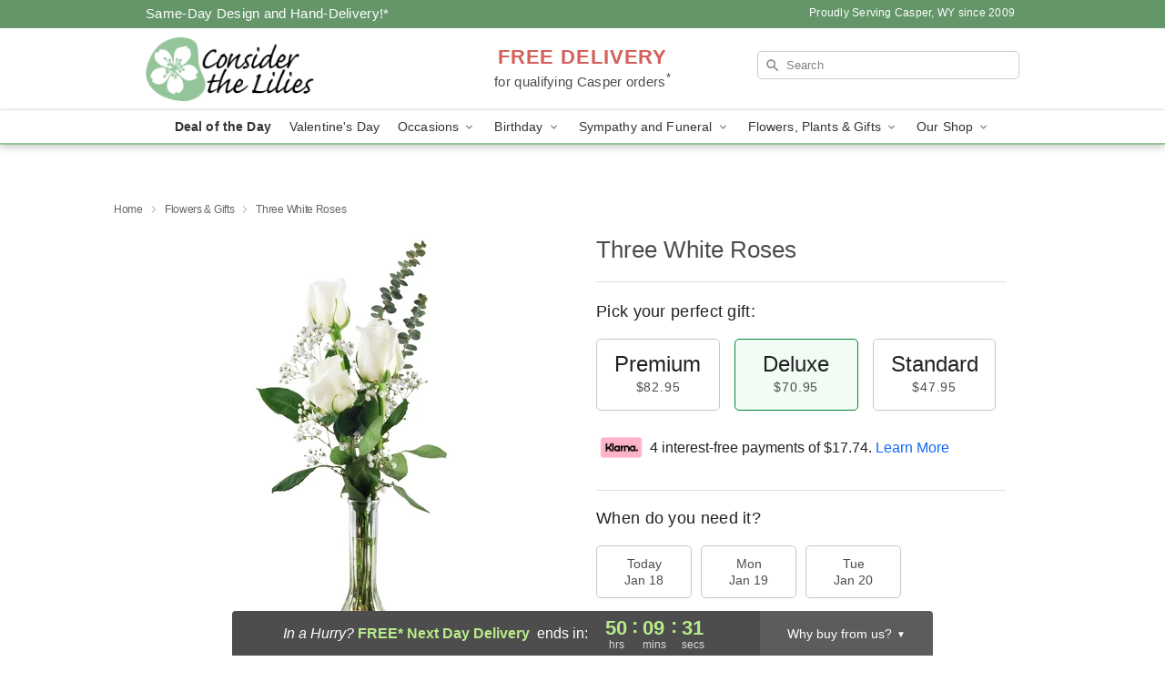

--- FILE ---
content_type: text/html; charset=UTF-8
request_url: https://www.marvelfloralart.com/storefronts/datesClosed?fcplus=0
body_size: 649
content:
{"no_delivery_dates":["2026-01-01","2026-01-02","2026-01-03","2026-01-04","2026-01-05","2026-01-09","2026-01-10","2026-01-11","2026-01-12","2026-01-16","2026-01-17","2026-01-18","2026-01-19","2026-01-24","2026-01-25","2026-01-26","2026-01-31","2026-02-01","2026-02-02","2026-02-07","2026-02-08","2026-02-09","2026-02-15","2026-02-16","2026-02-21","2026-02-22","2026-02-23","2026-02-28","2026-03-01","2026-03-02","2026-03-07","2026-03-08","2026-03-09","2026-03-14","2026-03-15","2026-03-16","2026-03-21","2026-03-22","2026-03-23","2026-03-28","2026-03-29","2026-03-30","2026-04-04","2026-04-05","2026-04-06","2026-04-11","2026-04-12","2026-04-13","2026-04-18","2026-04-19","2026-04-20","2026-04-25","2026-04-26","2026-04-27"],"no_pickup_dates":["2026-01-01","2026-01-02","2026-01-03","2026-01-04","2026-01-05","2026-01-09","2026-01-10","2026-01-11","2026-01-12","2026-01-16","2026-01-17","2026-01-18","2026-01-19","2026-01-24","2026-01-25","2026-01-26","2026-01-31","2026-02-01","2026-02-02","2026-02-07","2026-02-08","2026-02-09","2026-02-15","2026-02-16","2026-02-21","2026-02-22","2026-02-23","2026-02-28","2026-03-01","2026-03-02","2026-03-07","2026-03-08","2026-03-09","2026-03-14","2026-03-15","2026-03-16","2026-03-21","2026-03-22","2026-03-23","2026-03-28","2026-03-29","2026-03-30","2026-04-04","2026-04-05","2026-04-06","2026-04-11","2026-04-12","2026-04-13","2026-04-18","2026-04-19","2026-04-20","2026-04-25","2026-04-26","2026-04-27"],"delivery_cutoff_difference":{"y":0,"m":0,"d":0,"h":3,"i":39,"s":33,"f":0.282257,"weekday":0,"weekday_behavior":0,"first_last_day_of":0,"invert":1,"days":0,"special_type":0,"special_amount":0,"have_weekday_relative":0,"have_special_relative":0},"pickup_cutoff_difference":{"y":0,"m":0,"d":0,"h":4,"i":39,"s":33,"f":0.282257,"weekday":0,"weekday_behavior":0,"first_last_day_of":0,"invert":1,"days":0,"special_type":0,"special_amount":0,"have_weekday_relative":0,"have_special_relative":0},"pickup_cutoff":"3:00 PM MDT","delivery_cutoff":"2:00 PM MDT","delivery_today":false,"pickup_today":false,"pickup_disabled":false,"delivery_disabled":false,"delivery_cutoff_diff_next":{"y":0,"m":0,"d":2,"h":2,"i":9,"s":33,"f":0.264398,"weekday":0,"weekday_behavior":0,"first_last_day_of":0,"invert":1,"days":2,"special_type":0,"special_amount":0,"have_weekday_relative":0,"have_special_relative":0},"delivery_next_100hr":true}